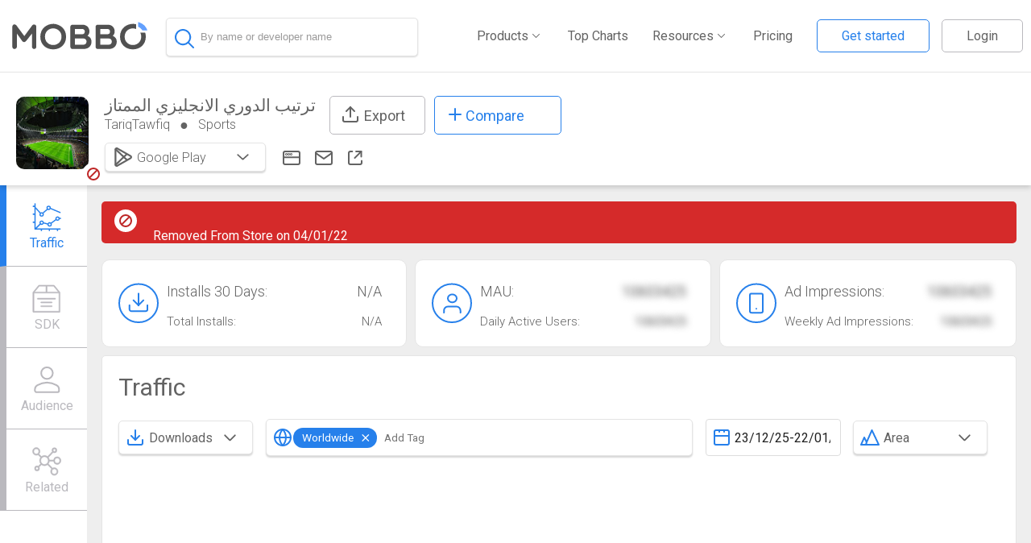

--- FILE ---
content_type: text/html; charset=UTF-8
request_url: https://www.mobbo.com/Android/App/com.premiereleague.app/21811273
body_size: 9793
content:

    <html>
    <head>
      <title>ترتيب الدوري الانجليزي الممتاز Statistics on Google Play Store</title>
      <meta name="description" content="ترتيب الدوري الانجليزي الممتاز By TariqTawfiq. - View app rankings, Revenue estimates, Keywords and Downloads for Google Play Store">
      <link rel="stylesheet" href="//ssr.mobbo.com/css/app.css" />
    </head>
    <body>
      <div id="app">  
      
    <script>
      window.INITIAL_DATA = {"user":{},"guest":true,"emp":null,"app":{"platform":"android","id":"21811273","package":"com.premiereleague.app","data":{"id":"21811273","package":"com.premiereleague.app","name":"ترتيب الدوري الانجليزي الممتاز","icon":"https:\u002F\u002Fplay-lh.googleusercontent.com\u002FvJzCm3Dd0QBXCfGgBuUzK9RBVYYGvbk_I4qvzvF4rw04Oyvj0w5IfUDFPEhTnmARz7o=s100","category":"Sports","categoryId":21,"developer":{"id":1256316944,"developer":"TariqTawfiq","name":"TariqTawfiq","host":null,"address":null,"hqLocation":null,"crunchbase_slug":null,"linkedin_page":null,"related":[{"id":21808626,"name":"Valentine's Day Gift Ideas","icon":"https:\u002F\u002Fplay-lh.googleusercontent.com\u002F3RLsdrr5fSiTIfpTjmgaa3KppvQpDTUmosjQ8zsJEqMhyfOyc7EowA9FPJzBp7I3tA","package":"com.valentinesdaygifts.app","rating1":0,"rating2":0,"rating3":0,"rating4":0,"rating5":0,"price":null},{"id":21811241,"name":"فوائد القرنفل للجسم","icon":"https:\u002F\u002Fplay-lh.googleusercontent.com\u002F4EHs1YwuVU5Ag_1__KhDMOqfH8MS5BRzPm9FiKVZ_3T4UPiBhk3iSXDS6bPGCWVCpHk","package":"com.benefitsforcloves2.app","rating1":0,"rating2":0,"rating3":0,"rating4":0,"rating5":0,"price":null},{"id":21811249,"name":"رواية جونغكوك انا احتاجك","icon":"https:\u002F\u002Fplay-lh.googleusercontent.com\u002FF64a5yag6BKZcjA9nkCqV818XLdNxqM7ytuO7uye1YNpq7a0N3RlYdUD4dULfvBXyfo6","package":"com.anaahtajakstory.app","rating1":0,"rating2":0,"rating3":0,"rating4":0,"rating5":0,"price":null},{"id":21811250,"name":"How To Draw a Dog","icon":"https:\u002F\u002Fplay-lh.googleusercontent.com\u002FAvYsnTt7wJWbdXzIUYFBvZ3IewXGGUrZBGbqXXYsSUowuCjPMURB0WpXJGpVFHJkR7A","package":"com.howtodrawadog.app","rating1":0,"rating2":0,"rating3":0,"rating4":0,"rating5":0,"price":null},{"id":21811251,"name":"اغنية ابيوسف الترمومتر كلمات","icon":"https:\u002F\u002Fplay-lh.googleusercontent.com\u002FL-oSGvTQ2ZUBpgYQMmvLut0SFlh_DpHEVN0E62a_3yOS4SspRqZU1cnJ_f-IjB8fXwg","package":"com.abuyouseftermamotr.app","rating1":0,"rating2":0,"rating3":0,"rating4":0,"rating5":0,"price":null},{"id":21811252,"name":"علامات الساعة","icon":"https:\u002F\u002Fplay-lh.googleusercontent.com\u002Fl62r1FRoRmSCmLFvSjjBT45nf0TKeZKRTUtVz0-TBHW6yxtWJ57lKuEV7CNsbn8z6Q","package":"com.alamatelsaa.app","rating1":0,"rating2":0,"rating3":0,"rating4":0,"rating5":0,"price":null}]},"related":[{"id":21915564,"name":"القاعدة النورانية بالفيديو","icon":"https:\u002F\u002Fplay-lh.googleusercontent.com\u002FFM1fatE9khLrdoLaH65COZwgP-3cxuR_Cq_FrMhAuY9CtFCHIWmXCSQux4Cu75pHoA","package":"com.qaedahnoraniehvideo.app","rating1":0,"rating2":0,"rating3":0,"rating4":0,"rating5":0,"price":null},{"id":21811253,"name":"ASMR Sounds","icon":"https:\u002F\u002Fplay-lh.googleusercontent.com\u002F8nvuiEx2MyH8U1-SuLTZR6_IMVCF0iWn4r4hqjut7ipVhOKDk-uehzYJOWWKs6BAHg","package":"com.asmrsounds.app","rating1":0,"rating2":0,"rating3":0,"rating4":0,"rating5":0,"price":null},{"id":21843054,"name":"جدول مباريات المنتخب المصري","icon":"https:\u002F\u002Fplay-lh.googleusercontent.com\u002FfU2VBQpw5U6qQ7ejNc6sCOBHZAVeSD9YPG5S2emylMBDZFfpc0T5PM7AbkZU8Yz6saE","package":"com.egyptsoccerteammatches.app","rating1":0,"rating2":0,"rating3":0,"rating4":0,"rating5":0,"price":null},{"id":22011885,"name":"اغنية عامل نفسي مش داري","icon":"https:\u002F\u002Fplay-lh.googleusercontent.com\u002FhiSmZC69DJNUxVrRqpY1iewC4br20FvP3b2LSnFd2IQ361fQoSbbLGxE1jY8aBRmWddQ","package":"com.amelnafsimeshdari.app","rating1":0,"rating2":0,"rating3":0,"rating4":0,"rating5":0,"price":null},{"id":21811269,"name":"الكتاب المقدس مسموع","icon":"https:\u002F\u002Fplay-lh.googleusercontent.com\u002FADRoJlg4zjktUMN1Q06gdcx9Htbjjb7QP5yq0n_VGK9UcDQY7eJjQh3-GRDfDjvmbJQ","package":"com.hearablearabicbible.app","rating1":0,"rating2":0,"rating3":0,"rating4":0,"rating5":0,"price":null},{"id":22011883,"name":"شيلة راح ورحل الاصلية مع كلمات","icon":"https:\u002F\u002Fplay-lh.googleusercontent.com\u002FYahMocOWzdwFet_9zMA-CveE6srNfYtk3NKYfkXjrPNkK2iZcYLcq3E3shcJpgU6KAps","package":"com.shailetrahwrahal.app","rating1":0,"rating2":0,"rating3":0,"rating4":0,"rating5":0,"price":null}],"website":"https:\u002F\u002Fed4f70c68.app-ads-txt.com\u002Fapp-ads.txt","removed":1,"hidden":null,"email":"tariq@silvervehicles.online","lastUpdate":"04\u002F01\u002F22","releaseDate":"2022-02-18T05:29:22.000Z","sdks":[{"id":1,"name":"AdMob","manufacturer":"Google","url":"https:\u002F\u002Fwww.google.com\u002Fadmob\u002F","icon":"cpluN20zMcVuPQUEyYwj9IH_yxdMNfDxCzIdNpmzR4Kf7BhMwxvzQp2gNX_e3Pr2aqA--1433408406089.jpg","lastSeenUnix":1641254400,"lastSeen":"04\u002F01\u002F22","isActive":true,"hideDate":false,"categories":["monetization"],"categoriesIds":[44]},{"id":3,"name":"Facebook","manufacturer":"Facebook","url":"https:\u002F\u002Fdevelopers.facebook.com\u002Fdocs\u002Fandroid","icon":"fb_icon_325x325.png","lastSeenUnix":1641254400,"lastSeen":"04\u002F01\u002F22","isActive":true,"hideDate":false,"categories":["social","analytics"],"categoriesIds":[43,46]},{"id":4,"name":"Facebook Audience Network","manufacturer":"Facebook","url":"https:\u002F\u002Fdevelopers.facebook.com\u002Fdocs\u002Fandroid","icon":"fb_icon_325x325.png","lastSeenUnix":1641254400,"lastSeen":"04\u002F01\u002F22","isActive":true,"hideDate":false,"categories":["monetization"],"categoriesIds":[44]},{"id":1512,"name":"Unity ADS","manufacturer":"Unity3D","url":"https:\u002F\u002Funity3d.com\u002Fservices\u002Fads","icon":"unityads.png","lastSeenUnix":1641254400,"lastSeen":"04\u002F01\u002F22","isActive":true,"hideDate":false,"categories":["monetization","Rewarded Video"],"categoriesIds":[44,52]},{"id":8775,"name":"Chromium","manufacturer":"Google","url":"https:\u002F\u002Fwww.chromium.org\u002F","icon":"logo_chromium.png","lastSeenUnix":1641254400,"lastSeen":"04\u002F01\u002F22","isActive":true,"hideDate":false,"categories":["tools"],"categoriesIds":[41]},{"id":14616,"name":"StartApp","manufacturer":"StartApp","url":"http:\u002F\u002Fwww.startapp.com\u002F","icon":"startapplogo.png","lastSeenUnix":1641254400,"lastSeen":"04\u002F01\u002F22","isActive":true,"hideDate":false,"categories":["monetization"],"categoriesIds":[44]},{"id":54793,"name":"OneSignal","manufacturer":"onesignal","url":"https:\u002F\u002Fgithub.com\u002FOneSignal\u002FOneSignal-Android-SDK\u002Fblob\u002Fmaster\u002FOneSignalSDK\u002Fapp\u002Fsrc\u002Fmain\u002FAndroidManifest.xml","icon":"SHt0mxcXlK9DDKMsys0mOhCebBo0PVjrq80l_R18e9k7gWlJ4BuUeJN3dHb74hcSZHY--1463302565462.png","lastSeenUnix":1641254400,"lastSeen":"04\u002F01\u002F22","isActive":true,"hideDate":false,"categories":["engagement","push notifications"],"categoriesIds":[10,39]},{"id":152491,"name":"Firebase Analytics","manufacturer":"Google","url":"https:\u002F\u002Ffirebase.google.com\u002Fdocs\u002Fcrash\u002Fandroid","icon":"mCrRTtLYO2vvTwKSalRwu9O2zWOGP9p7oLB0jHoDOacMjwa2t_tn_Btbi5L1Bf2-2Ys--1464173682987.png","lastSeenUnix":1641254400,"lastSeen":"04\u002F01\u002F22","isActive":true,"hideDate":false,"categories":["analytics"],"categoriesIds":[46]},{"id":31052718,"name":"Recyclerview AndroidX","manufacturer":null,"url":null,"icon":"","lastSeenUnix":1641254400,"lastSeen":"04\u002F01\u002F22","isActive":true,"hideDate":false,"categories":[null],"categoriesIds":[null]}],"ios":undefined},"stats":{"mau":null,"wau":null,"ad_impressions":null,"weekly_ad_impressions":null,"age":[{"title":"Ages 18-24","value":"24"},{"title":"Ages 25-34","value":"34"},{"title":"Ages 35-44","value":"21"},{"title":"Ages 45-54","value":"10"},{"title":"Ages 55-64","value":"7"},{"title":"Ages 65+","value":"3"}],"gender":[{"title":"Male","value":"86"},{"title":"Female","value":"14"}],"device":[{"title":"Mobile","value":"94"},{"title":"Tablet","value":"6"}],"downloads":[],"revenues":{"totalLastMonth":0},"dau":null}}}
    </script> <div data-v-0c769b0e><header class="" guest="true" data-v-ed558de2><div class="hamburger mobile-only" data-v-ed558de2><!-- Hamburger Menu --><svg width="30" height="30" data-v-ed558de2><path d="M0,5 30,5" stroke="#636363" stroke-width="5" data-v-ed558de2></path><path d="M0,14 30,14" stroke="#636363" stroke-width="5" data-v-ed558de2></path><path d="M0,23 30,23" stroke="#636363" stroke-width="5" data-v-ed558de2></path></svg></div><div id="mobile-menu" class="closed" data-v-ed558de2><img src="//ssr.mobbo.com/img/x.svg" class="close-menu" data-v-ed558de2><ul id="mobile-links" data-v-ed558de2><!-- <li>
             <a href="/MarketShare">Market Share</a>
             </li> --><li data-v-ed558de2><a href="/Android/Top" data-v-ed558de2>Top Charts</a></li><li data-v-ed558de2><a href="/MarketExplorer" data-v-ed558de2>Market Explorer</a></li><li data-v-ed558de2><a href="/SDK/Inspector" data-v-ed558de2>App Inspector</a></li><li data-v-ed558de2><a href="/Timeline" data-v-ed558de2>Timeline</a></li><li data-v-ed558de2><a href="/appstore_optimization" data-v-ed558de2>ASO</a></li><li data-v-ed558de2><a href="/Leaderboard" data-v-ed558de2>Leaderboard</a></li><li data-v-ed558de2><a href="/Pricing" data-v-ed558de2>Pricing</a></li><li data-v-ed558de2><a class="login" data-v-ed558de2>Logout</a></li></ul></div><div class="mobbo-icon-search" data-v-ed558de2><div data-v-ed558de2><a href="/" data-v-ed558de2><img src="[data-uri]" data-v-ed558de2></a></div></div><div class="search-waper" data-v-ed558de2><div class="search-continer size-box" data-v-ed558de2 data-v-19c2e88f><div class="search-box-waper" data-v-19c2e88f><div class="search-box-header" data-v-19c2e88f><img class="magnifying-glass" src="//ssr.mobbo.com/img/magnifying-glass.svg" data-v-19c2e88f><!----><!-- <img
          class="search-loader"
          :class="{rotatex:awaitingSearch}"
          src="../../assets/loader.svg"
          @click="search = ''"
        />--><input type="text" autocomplete="false" placeholder="By name or developer name" value="" data-v-19c2e88f></div><!----><!----></div></div></div><div class="header-desktop" data-v-ed558de2><div class="mobbo-nav-bar" data-v-ed558de2><ul id="links" class="non-mobile-only mobbo-nav" data-v-ed558de2><li class="main" data-v-ed558de2><a data-v-ed558de2><span data-v-ed558de2>Products</span><div class="arrow-d" data-v-ed558de2></div></a><ul class="sub-menu" data-v-ed558de2><li data-v-ed558de2><a href="/MarketExplorer" data-v-ed558de2><div data-v-ed558de2>Market Explorer</div></a></li><li data-v-ed558de2><a href="/SDK/Inspector" data-v-ed558de2><div data-v-ed558de2>App Inspector</div></a></li><li data-v-ed558de2><a href="/Leaderboard" data-v-ed558de2><div data-v-ed558de2>Leaderboard</div></a></li><li data-v-ed558de2><a href="/MarketShare" data-v-ed558de2><div data-v-ed558de2>Market Share</div></a></li><li data-v-ed558de2><a href="/Timeline" data-v-ed558de2><div data-v-ed558de2>Timeline</div></a></li><li data-v-ed558de2><a href="/aso" data-v-ed558de2><div data-v-ed558de2>ASO</div></a></li><li data-v-ed558de2><a href="/android/AdsIntelligence" data-v-ed558de2><div data-v-ed558de2>Ads Intelligence</div></a></li></ul></li><li data-v-ed558de2><a href="/Android/Top" data-v-ed558de2>Top Charts</a></li><li class="main" data-v-ed558de2><a data-v-ed558de2><span data-v-ed558de2>Resources</span><div class="arrow-d" data-v-ed558de2></div></a><ul class="sub-menu" data-v-ed558de2><li data-v-ed558de2><a href="//blog.mobbo.com/" data-v-ed558de2><div data-v-ed558de2>Blog</div></a></li><li data-v-ed558de2><a href="/whitepaper-monetization/" data-v-ed558de2><div data-v-ed558de2>Research</div></a></li><li data-v-ed558de2><a href="/data_partnership" data-v-ed558de2><div data-v-ed558de2>Data partnership</div></a></li></ul></li><li data-v-ed558de2><a href="/Pricing" data-v-ed558de2>Pricing</a></li><!----><li class="main" data-v-ed558de2><a data-v-ed558de2><img src="//ssr.mobbo.com/img/user_details.svg" data-v-ed558de2><span class="user_name" data-v-ed558de2></span><div class="arrow-d" data-v-ed558de2></div></a><ul class="user-menu" data-v-ed558de2><li data-v-ed558de2><a href="/userArea" data-v-ed558de2><div data-v-ed558de2><img src="//ssr.mobbo.com/img/account_settings.svg" data-v-ed558de2>Account Settings </div></a></li><li data-v-ed558de2><div data-v-ed558de2><img src="//ssr.mobbo.com/img/log-in_g.svg" data-v-ed558de2> Logout </div></li></ul></li></ul></div></div></header><!----><div class="view" data-v-e0645604><div data-v-e0645604><div id="app-header" class=""><div class="app-icons"><img id="app-icon" src="//play-lh.googleusercontent.com/vJzCm3Dd0QBXCfGgBuUzK9RBVYYGvbk_I4qvzvF4rw04Oyvj0w5IfUDFPEhTnmARz7o=s100" class=""><img class="remove-app" src="//ssr.mobbo.com/img/app_removed.svg" style=""></div><div class="details"><div class="top-header"><div><span class="app-name">ترتيب الدوري الانجليزي الممتاز</span><div class="below"><a href="/Android/Dev/1256316944"><span>TariqTawfiq</span></a><span class="circle"></span><a href="/Android/Top?cat=21"><span class="category">Sports</span></a><span class="notdisplay circle"></span><a target="_blank" href="https://ed4f70c68.app-ads-txt.com/app-ads.txt" class="notdisplay"><div class="websit_icon"></div></a><a href="/cdn-cgi/l/email-protection#8cf8edfee5fdccffe5e0fae9fefae9e4e5efe0e9ffa2e3e2e0e5e2e9" rel="nofollow" target="_blank" class="notdisplay"><div class="email_icon"></div></a><a href="https://play.google.com/store/apps/details?id=com.premiereleague.app&amp;utm_source=mobbo.com&amp;utm_campaign=mobbo.com-traffic&amp;utm_medium=button" target="_blank" class="notdisplay"><div class="store_icon"></div></a></div></div><div class="export_btn tooltip"><div class="export-icon"></div> Export <!----></div><div class="tooltip"><div class="compare_btu"><div class="svg-plus-icon"></div> Compare </div><!----></div></div><div class="below2"><div class="h-btn-group dropdown-plaform" data-v-9f77c5a2><div class="dropdown-toggle" data-v-9f77c5a2><div class="icon-and-text-div" data-v-9f77c5a2><div data-v-9f77c5a2><img class="dropdoun-icon" src="//ssr.mobbo.com/img/store.svg" data-v-9f77c5a2><!----><!----></div><div class="selected-option" data-v-9f77c5a2><span data-v-9f77c5a2>Google Play</span></div></div><div class="cart-div" data-v-9f77c5a2><img class="caret" src="//ssr.mobbo.com/img/arrow-down.svg" data-v-9f77c5a2></div></div><!----></div><a href="https://ed4f70c68.app-ads-txt.com/app-ads.txt" target="_blank"><div class="websit_icon"></div></a><a rel="nofollow" target="_blank"><div class="email_icon"></div></a><a href="https://play.google.com/store/apps/details?id=com.premiereleague.app&amp;utm_source=mobbo.com&amp;utm_campaign=mobbo.com-traffic&amp;utm_medium=button" target="_blank"><div class="store_icon"></div></a></div></div></div></div><div class="appinitposition app-int" data-v-e0645604><div class="sidebar-bak" data-v-e0645604></div><div class="menu isAbsolute sideba" id="app-sidebar" data-v-e0645604><!--[--><div class="active item"><!-- v-scroll-to="{el:item.scrollTo, onStart: onStart,onDone: onDone,onCancel: onCancel}"--><div href="#traffic"><div class="traffic"></div><span class="item-text">Traffic</span></div></div><div class="item"><!-- v-scroll-to="{el:item.scrollTo, onStart: onStart,onDone: onDone,onCancel: onCancel}"--><div href="#sdk"><div class="sdk"></div><span class="item-text">SDK</span></div></div><div class="item"><!-- v-scroll-to="{el:item.scrollTo, onStart: onStart,onDone: onDone,onCancel: onCancel}"--><div href="#audience"><div class="audience"></div><span class="item-text">Audience</span></div></div><div class="item"><!-- v-scroll-to="{el:item.scrollTo, onStart: onStart,onDone: onDone,onCancel: onCancel}"--><div href="#employees"><div class="employees"></div><span class="item-text">Employees</span></div></div><div class="item"><!-- v-scroll-to="{el:item.scrollTo, onStart: onStart,onDone: onDone,onCancel: onCancel}"--><div href="#keywords"><div class="keywords"></div><span class="item-text">Keywords</span></div></div><div class="item"><!-- v-scroll-to="{el:item.scrollTo, onStart: onStart,onDone: onDone,onCancel: onCancel}"--><div href="#ads"><div class="ads"></div><span class="item-text">Ads</span></div></div><div class="item"><!-- v-scroll-to="{el:item.scrollTo, onStart: onStart,onDone: onDone,onCancel: onCancel}"--><div href="#related"><div class="related"></div><span class="item-text">Competitors</span></div></div><div class="removeItem item"><!-- v-scroll-to="{el:item.scrollTo, onStart: onStart,onDone: onDone,onCancel: onCancel}"--><div href="#permissions"><div class="permissions"></div><span class="item-text">Permissions</span></div></div><!--]--></div><div class="app-content" data-v-e0645604><div class="col-12" style="" data-v-e0645604><div class="app-removed" data-v-e0645604><img src="//ssr.mobbo.com/img/app_removed.svg" data-v-e0645604> Removed From Store on 04/01/22</div></div><div data-v-e0645604><!-- <div v-if="showAskDemo && !$isMobile()" >
            <div
              class="plaseholder_content"
              :id="item.id"
              v-for="(item, index) in blocklist"
              :key="item.id">

              <img class="plaseholder" :src="getPlaceholder(item.img)" />
              <div class="popup">
                <img class="popup-icon" src="../../assets/placholder.svg" />
                <p class="popup-main-text">Want to take a test drive?</p>
                <button class="demo-btu" @click="gotoDemo" v-if="index > 0">Unlock</button>
                <button
                  class="demo-btu"
                  @click="gotoDemo"
                  v-if="index == 0"
                >Not a member ask for demo</button>
                <p class="already-account" v-if="index == 0">Already have an account?</p>
                <p class="sing-in" v-if="index == 0">
                  <router-link to="/login">Sign in</router-link>
                </p>
              </div>
            </div>
          </div>

          <div v-if="showAskDemo && $isMobile()">
            <AppTab
              :id="item.id"
              :title="item.title"
              v-for="(item, index) in blocklist_m"
              :key="item.id"
            >
              <div>
                <img class="plaseholder" :src="getPlaceholder(item.img)" />
                <div class="popup">
                  <img class="popup-icon" src="../../assets/placholder.svg" />
                  <p class="popup-main-text">Want to take a test drive?</p>
                  <button class="demo-btu" @click="gotoDemo" v-if="index > 0">Unlock</button>
                  <button
                    class="demo-btu"
                    @click="gotoDemo"
                    v-if="index == 0"
                  >Not a member ask for demo</button>
                  <p class="already-account" v-if="index == 0">Already have an account?</p>
                  <p class="sing-in" v-if="index == 0">
                    <router-link to="/  login">Sign in</router-link>
                  </p>
                </div>
              </div>
            </AppTab>
          </div> --><!----><div id="app-pills" data-v-e0645604 data-v-45483205><div class="col-4" data-v-45483205><div class="pill-wrapper" data-v-45483205><div class="app-pill" data-v-45483205><img alt src="//ssr.mobbo.com/img/installs.svg" data-v-45483205><div data-v-45483205><p data-v-45483205> Installs 30 Days: <span data-v-45483205>N/A</span></p><h2 data-v-45483205> Total Installs: <span data-v-45483205>N/A</span></h2></div></div></div></div><div class="col-4" data-v-45483205><div class="pill-wrapper spacing" data-v-45483205><div class="app-pill" data-v-45483205><img alt src="//ssr.mobbo.com/img/mau.svg" data-v-45483205><div data-v-45483205><p data-v-45483205> MAU: <span class="blur_text" data-v-45483205>10603425</span></p><h2 data-v-45483205> Daily Active Users: <span class="blur_text" data-v-45483205>10603425</span></h2></div></div></div></div><div class="col-4" data-v-45483205><div class="pill-wrapper spacing" data-v-45483205><div class="app-pill" data-v-45483205><img alt src="//ssr.mobbo.com/img/ad_impressions.svg" data-v-45483205><div data-v-45483205><p data-v-45483205> Ad Impressions: <span class="blur_text" data-v-45483205>10603425</span></p><h2 data-v-45483205> Weekly Ad Impressions: <span class="blur_text" data-v-45483205>10603425</span></h2></div></div></div></div></div><!----><div class="app-tab" id="sdk" data-v-e0645604><h1><!----> SDKs <a class="tooltips" href="#" style="display:none;"><img class="" src="//ssr.mobbo.com/img/info.svg"><span>A list of SDK&#39;s that were installed or removed in the app by date sorted by the SDK function</span></a><!--[--><div class="selection" data-v-e0645604 data-v-eddaada2><!--[--><button class="selected select-item mobbo-button" data-v-eddaada2>All</button><button class="select-item mobbo-button" data-v-eddaada2>Monetization</button><button class="select-item mobbo-button" data-v-eddaada2>Engagement</button><button class="select-item mobbo-button" data-v-eddaada2>Analytics</button><!--]--></div><div id="wrapper" data-v-e0645604 data-v-760fa791><button class="mobbo-button" data-v-760fa791> Rescan Now </button><!----></div><div id="wrapper" data-v-e0645604><label class="container"><input type="checkbox"> Hide removals <span class="checkmark"></span></label></div><!--]--></h1><!--[--><div id="sdks" data-v-e0645604 data-v-0d2a9cef><!--[--><div class="cat" data-v-0d2a9cef><h2 data-v-0d2a9cef>All(3)</h2><!--[--><div class="sdk col-3" data-v-0d2a9cef><div data-v-0d2a9cef><img src="//mobbo.com/images/sdkIcons/fb_icon_325x325.png" data-v-0d2a9cef><div class="details" data-v-0d2a9cef><div class="title" data-v-0d2a9cef>Facebook</div><div class="date" data-v-0d2a9cef><!--{{ sdk.lastSeen }}--><!----></div></div></div></div><div class="sdk col-3" data-v-0d2a9cef><div data-v-0d2a9cef><img src="//mobbo.com/images/sdkIcons/logo_chromium.png" data-v-0d2a9cef><div class="details" data-v-0d2a9cef><div class="title" data-v-0d2a9cef>Chromium</div><div class="date" data-v-0d2a9cef><!--{{ sdk.lastSeen }}--><!----></div></div></div></div><div class="sdk col-3" data-v-0d2a9cef><div data-v-0d2a9cef><img src="//mobbo.com/images/sdkIcons/" data-v-0d2a9cef><div class="details" data-v-0d2a9cef><div class="title" data-v-0d2a9cef>Recyclerview AndroidX</div><div class="date" data-v-0d2a9cef><!--{{ sdk.lastSeen }}--><!----></div></div></div></div><!--]--></div><!--]--><button class="mobbo-button" data-v-0d2a9cef> Show More </button></div><!--]--></div><!----><div class="app-tab" id="employees" data-v-e0645604><h1><!----> Employees <a class="tooltips" href="#" style="display:none;"><img class="" src="//ssr.mobbo.com/img/info.svg"><span></span></a><!--[--><!--]--></h1><!--[--><div data-v-e0645604 data-v-590b0a1b><table data-v-590b0a1b><thead data-v-590b0a1b><tr data-v-590b0a1b><th data-v-590b0a1b>Name</th><th class="non-mobile-only" data-v-590b0a1b>Position</th><th class="non-mobile-only" data-v-590b0a1b>Location</th><th data-v-590b0a1b></th></tr></thead><tbody data-v-590b0a1b><!--[--><!--]--></tbody></table><!----></div><!--]--></div><div class="app-tab" id="keywords" data-v-e0645604><h1><!----> ASO <a class="tooltips" href="#" style="display:none;"><img class="" src="//ssr.mobbo.com/img/info.svg"><span>The top keywords that the app is ranking for,  their prominence and estimated organic download volume.</span></a><!--[--><!--]--></h1><!--[--><div data-v-e0645604 data-v-c31ea52a><div id="loading-placeholder" data-v-c31ea52a data-v-7ea0cba2><div data-v-7ea0cba2><div class="loding_w" data-v-7ea0cba2><div class="lds-spinner" data-v-7ea0cba2><div data-v-7ea0cba2></div><div data-v-7ea0cba2></div><div data-v-7ea0cba2></div><div data-v-7ea0cba2></div><div data-v-7ea0cba2></div><div data-v-7ea0cba2></div><div data-v-7ea0cba2></div><div data-v-7ea0cba2></div><div data-v-7ea0cba2></div><div data-v-7ea0cba2></div><div data-v-7ea0cba2></div><div data-v-7ea0cba2></div></div></div><div data-v-7ea0cba2><p data-v-7ea0cba2>Loading...</p></div></div></div></div><!--]--></div><div class="app-tab" id="ads" data-v-e0645604><h1><!----> Creative Ads <a class="tooltips" href="#" style="display:none;"><img class="" src="//ssr.mobbo.com/img/info.svg"><span> Creative gallery used by the app recently along with info about their related ad-networks and GEO&#39;s</span></a><!--[--><!--]--></h1><!--[--><div data-v-e0645604><div><!-- <DropDown
        class="col-2"
        :options="creativFilter"
        :selected="creativFilter[0]"
        v-on:updateOption="graphViewChenge"
        :placeholder="'Select an Item'"
        :closeOnOutsideClick="true"
      />
      <DropDown
        class="col-2"
        :options="networksFilter"
        :selected="networksFilter[0]"
        v-on:updateOption="graphViewChenge"
        :placeholder="'Select an Item'"
        :closeOnOutsideClick="true"
      /> --><div class="col-2"><!----></div></div><div class="creativs_view"><!--[--><!--]--></div><div><!----></div></div><!--]--></div><div class="app-tab" id="related" data-v-e0645604><h1><!----> Related <a class="tooltips" href="#" style="display:none;"><img class="" src="//ssr.mobbo.com/img/info.svg"><span>Defines the apps competing on the same niche and user-base</span></a><!--[--><!--]--></h1><!--[--><div id="store-related" data-v-e0645604 data-v-0c769b0e><!--[--><div class="app col-2" data-v-0c769b0e><a href="/android/App/com.valentinesdaygifts.app/21808626" data-v-0c769b0e><img src="//play-lh.googleusercontent.com/3RLsdrr5fSiTIfpTjmgaa3KppvQpDTUmosjQ8zsJEqMhyfOyc7EowA9FPJzBp7I3tA" data-v-0c769b0e><div class="title" data-v-0c769b0e>Valentine&#39;s Day Gift Ideas</div></a></div><div class="app col-2" data-v-0c769b0e><a href="/android/App/com.benefitsforcloves2.app/21811241" data-v-0c769b0e><img src="//play-lh.googleusercontent.com/4EHs1YwuVU5Ag_1__KhDMOqfH8MS5BRzPm9FiKVZ_3T4UPiBhk3iSXDS6bPGCWVCpHk" data-v-0c769b0e><div class="title" data-v-0c769b0e>فوائد القرنفل للجسم</div></a></div><div class="app col-2" data-v-0c769b0e><a href="/android/App/com.anaahtajakstory.app/21811249" data-v-0c769b0e><img src="//play-lh.googleusercontent.com/F64a5yag6BKZcjA9nkCqV818XLdNxqM7ytuO7uye1YNpq7a0N3RlYdUD4dULfvBXyfo6" data-v-0c769b0e><div class="title" data-v-0c769b0e>رواية جونغكوك انا احتاجك</div></a></div><div class="app col-2" data-v-0c769b0e><a href="/android/App/com.howtodrawadog.app/21811250" data-v-0c769b0e><img src="//play-lh.googleusercontent.com/AvYsnTt7wJWbdXzIUYFBvZ3IewXGGUrZBGbqXXYsSUowuCjPMURB0WpXJGpVFHJkR7A" data-v-0c769b0e><div class="title" data-v-0c769b0e>How To Draw a Dog</div></a></div><div class="app col-2" data-v-0c769b0e><a href="/android/App/com.abuyouseftermamotr.app/21811251" data-v-0c769b0e><img src="//play-lh.googleusercontent.com/L-oSGvTQ2ZUBpgYQMmvLut0SFlh_DpHEVN0E62a_3yOS4SspRqZU1cnJ_f-IjB8fXwg" data-v-0c769b0e><div class="title" data-v-0c769b0e>اغنية ابيوسف الترمومتر كلمات</div></a></div><div class="app col-2" data-v-0c769b0e><a href="/android/App/com.alamatelsaa.app/21811252" data-v-0c769b0e><img src="//play-lh.googleusercontent.com/l62r1FRoRmSCmLFvSjjBT45nf0TKeZKRTUtVz0-TBHW6yxtWJ57lKuEV7CNsbn8z6Q" data-v-0c769b0e><div class="title" data-v-0c769b0e>علامات الساعة</div></a></div><!--]--></div><!--]--></div><!----></div></div></div></div><!----><!----><footer id="app-footer" data-v-62fe346e><div class="footer_w" data-v-62fe346e><div class="logo" data-v-62fe346e><img src="//ssr.mobbo.com/img/logo_w.svg" data-v-62fe346e></div><div data-v-62fe346e><ul id="links" data-v-62fe346e><li data-v-62fe346e><span data-v-62fe346e>PRODUCTS</span></li><li data-v-62fe346e><a href="/" data-v-62fe346e>App Intelligence</a></li><li data-v-62fe346e><a href="/MarketExplorer" data-v-62fe346e>Market Explorer</a></li><li data-v-62fe346e><a href="/SDK/Inspector" data-v-62fe346e>Sdk Inspector</a></li><li data-v-62fe346e><a href="/Leaderboard" data-v-62fe346e>Leader Board</a></li><li data-v-62fe346e><a href="/MarketShare" data-v-62fe346e>Market Share</a></li><li data-v-62fe346e><a href="/Timeline" data-v-62fe346e>Timeline</a></li></ul></div><div data-v-62fe346e><ul id="links" data-v-62fe346e><li data-v-62fe346e><span data-v-62fe346e>COMPANY</span></li><li data-v-62fe346e><a href="//blog.mobbo.com/" data-v-62fe346e>About</a></li><li data-v-62fe346e><a href="//blog.mobbo.com/" data-v-62fe346e>Blog</a></li><li data-v-62fe346e><a href="//il.indeed.com/Mobbo-jobs" data-v-62fe346e>Careers</a></li><li data-v-62fe346e><a href="/connect" data-v-62fe346e> Verify Your App </a></li><li data-v-62fe346e><a href="/Contact" data-v-62fe346e>Contact Us</a></li></ul></div><div data-v-62fe346e><ul id="links" data-v-62fe346e><li data-v-62fe346e><span data-v-62fe346e>LEGAL</span></li><li data-v-62fe346e><a href="/Terms-of-Service" data-v-62fe346e>Terms of Use</a></li><li data-v-62fe346e><a href="/Privacy-Policy" data-v-62fe346e>Privacy Policy</a></li></ul></div><div class="networks" data-v-62fe346e><img src="//ssr.mobbo.com/img/layer.svg" alt="" data-v-62fe346e><img src="//ssr.mobbo.com/img/linkdin_footer.svg" alt="" data-v-62fe346e></div></div></footer><!----></div>
      </div>
      <script data-cfasync="false" src="/cdn-cgi/scripts/5c5dd728/cloudflare-static/email-decode.min.js"></script><script>(function(){function c(){var b=a.contentDocument||a.contentWindow.document;if(b){var d=b.createElement('script');d.innerHTML="window.__CF$cv$params={r:'9c21eceb2f7e122e',t:'MTc2OTExNTA0NQ=='};var a=document.createElement('script');a.src='/cdn-cgi/challenge-platform/scripts/jsd/main.js';document.getElementsByTagName('head')[0].appendChild(a);";b.getElementsByTagName('head')[0].appendChild(d)}}if(document.body){var a=document.createElement('iframe');a.height=1;a.width=1;a.style.position='absolute';a.style.top=0;a.style.left=0;a.style.border='none';a.style.visibility='hidden';document.body.appendChild(a);if('loading'!==document.readyState)c();else if(window.addEventListener)document.addEventListener('DOMContentLoaded',c);else{var e=document.onreadystatechange||function(){};document.onreadystatechange=function(b){e(b);'loading'!==document.readyState&&(document.onreadystatechange=e,c())}}}})();</script></body>
      <script src="//ssr.mobbo.com/js/app.js"></script> 
      </html>

--- FILE ---
content_type: image/svg+xml
request_url: https://ssr.mobbo.com/img/sdk.svg
body_size: 550
content:
<svg xmlns="http://www.w3.org/2000/svg" xmlns:xlink="http://www.w3.org/1999/xlink" width="50" height="50" viewBox="0 0 50 50"><defs><style>.a{fill:none;}.b{fill:#ececec;}.c{clip-path:url(#a);}.d{fill:#515151;}.e{fill:#ffd400;}</style><clipPath id="a"><rect class="a" width="38.395" height="8.31"/></clipPath></defs><g transform="translate(-1341.833 -2677.833)"><rect class="b" width="50" height="50" transform="translate(1341.833 2677.833)"/><g class="c" transform="translate(1347.452 2698.457)"><path class="d" d="M33.79,25.7v3.619A.666.666,0,0,1,33.1,30a.6.6,0,0,1-.572-.675V23.817a.644.644,0,0,1,.572-.675.781.781,0,0,1,.6.352l2.1,2.9,2.173-3.013a.617.617,0,0,1,1.087.43v5.507a.6.6,0,1,1-1.183,0V25.7L36.3,27.759a.618.618,0,0,1-1.087,0Z" transform="translate(-31.381 -22.184)"/><path class="d" d="M110.527,28.764a3.365,3.365,0,0,1-3.594-3.521,3.5,3.5,0,1,1,7.007,0,3.367,3.367,0,0,1-3.413,3.521m-.1-5.84a2.319,2.319,0,1,0,2.269,2.318,2.21,2.21,0,0,0-2.269-2.318" transform="translate(-98.166 -20.851)"/><path class="d" d="M187.222,30.75a.576.576,0,0,1-.581-.607V24.587a.571.571,0,0,1,.581-.606H189.9a1.807,1.807,0,0,1,1.925,1.868,1.57,1.57,0,0,1-.524,1.232,1.641,1.641,0,0,1,1.087,1.624,1.982,1.982,0,0,1-2.174,2.044Zm2.679-5.575H187.89v1.457H189.9c.41,0,.667-.264.667-.783a.675.675,0,0,0-.667-.675m-2.012,4.382h2.326a.866.866,0,0,0,0-1.731H187.89Z" transform="translate(-169.714 -22.935)"/><path class="d" d="M254.264,30.75a.577.577,0,0,1-.582-.607V24.587a.571.571,0,0,1,.582-.606h2.679a1.807,1.807,0,0,1,1.925,1.868,1.57,1.57,0,0,1-.524,1.232,1.64,1.64,0,0,1,1.087,1.624,1.982,1.982,0,0,1-2.174,2.044Zm2.679-5.575h-2.012v1.457h2.012c.409,0,.666-.264.666-.783a.675.675,0,0,0-.666-.675m-2.012,4.382h2.326a.866.866,0,0,0,0-1.731h-2.326Z" transform="translate(-229.891 -22.935)"/><path class="d" d="M324.252,25.243a2.251,2.251,0,1,1-2.269-2.318,2.386,2.386,0,0,1,.875.169V21.775a3.9,3.9,0,0,0-.77-.122,3.461,3.461,0,0,0-3.594,3.59,3.5,3.5,0,1,0,7.007,0,3.981,3.981,0,0,0-.162-1.146h-1.353a2.442,2.442,0,0,1,.267,1.146" transform="translate(-288.068 -20.851)"/><path class="e" d="M366.8,17.139v1.319a2.152,2.152,0,0,1,1.127,1h1.353a3.408,3.408,0,0,0-2.48-2.321" transform="translate(-331.433 -16.811)"/></g></g></svg>

--- FILE ---
content_type: image/svg+xml
request_url: https://ssr.mobbo.com/img/account_settings.svg
body_size: 48
content:
<svg id="Component_98_2" data-name="Component 98 – 2" xmlns="http://www.w3.org/2000/svg" width="24" height="24" viewBox="0 0 24 24">
  <g id="Group_2383" data-name="Group 2383" transform="translate(-5 4.074)">
    <path id="Path_11263" data-name="Path 11263" d="M18,21V19a3.775,3.775,0,0,0-3.5-4h-7A3.775,3.775,0,0,0,4,19v2" transform="translate(2 -5.074)" fill="none" stroke="#636363" stroke-linecap="round" stroke-linejoin="round" stroke-width="2"/>
    <circle id="Ellipse_291" data-name="Ellipse 291" cx="3" cy="3" r="3" transform="translate(10 0.926)" fill="none" stroke="#636363" stroke-linecap="round" stroke-linejoin="round" stroke-width="2"/>
  </g>
  <rect id="Rectangle_14165" data-name="Rectangle 14165" width="24" height="24" fill="none"/>
  <g id="Group_13537" data-name="Group 13537" transform="translate(-12 -19.5)">
    <line id="Line_830" data-name="Line 830" x2="6" transform="translate(29 24.5)" fill="none" stroke="#636363" stroke-linecap="round" stroke-linejoin="round" stroke-width="2"/>
    <line id="Line_831" data-name="Line 831" x2="6" transform="translate(29 29.5)" fill="none" stroke="#636363" stroke-linecap="round" stroke-linejoin="round" stroke-width="2"/>
    <line id="Line_833" data-name="Line 833" x2="4" transform="translate(31 34.5)" fill="none" stroke="#636363" stroke-linecap="round" stroke-linejoin="round" stroke-width="2"/>
  </g>
</svg>


--- FILE ---
content_type: image/svg+xml
request_url: https://ssr.mobbo.com/img/linkdin_footer.svg
body_size: 39
content:
<svg xmlns="http://www.w3.org/2000/svg" width="24" height="24" viewBox="0 0 24 24"><defs><style>.a{fill:#fff;}.b{fill:none;}</style></defs><path class="a" d="M20.01,0H1.99A1.99,1.99,0,0,0,0,1.99V20.01A1.99,1.99,0,0,0,1.99,22H20.01A1.99,1.99,0,0,0,22,20.01V1.99A1.99,1.99,0,0,0,20.01,0ZM6.808,19a.579.579,0,0,1-.579.579H3.763A.579.579,0,0,1,3.184,19V8.662a.579.579,0,0,1,.579-.579H6.229a.579.579,0,0,1,.579.579ZM5,7.109A2.342,2.342,0,1,1,7.338,4.767,2.342,2.342,0,0,1,5,7.109Zm14.7,11.934a.533.533,0,0,1-.532.532H16.513a.533.533,0,0,1-.532-.532V14.2c0-.723.212-3.169-1.89-3.169-1.63,0-1.961,1.674-2.027,2.425v5.591a.532.532,0,0,1-.532.532H8.972a.533.533,0,0,1-.532-.532V8.615a.533.533,0,0,1,.532-.532h2.559a.533.533,0,0,1,.532.532v.9a3.632,3.632,0,0,1,3.416-1.607c4.236,0,4.212,3.957,4.212,6.132v5Z" transform="translate(1 1)"/><rect class="b" width="24" height="24"/></svg>

--- FILE ---
content_type: image/svg+xml
request_url: https://ssr.mobbo.com/img/globe-tags.svg
body_size: -209
content:
<svg xmlns="http://www.w3.org/2000/svg" width="22" height="22" viewBox="0 0 22 22"><defs><style>.a{fill:none;stroke:#2680eb;stroke-linecap:round;stroke-linejoin:round;stroke-width:2px;}</style></defs><g transform="translate(1 1)"><circle class="a" cx="10" cy="10" r="10"/><line class="a" x2="20" transform="translate(0 10)"/><path class="a" d="M12,2a15.3,15.3,0,0,1,4,10,15.3,15.3,0,0,1-4,10A15.3,15.3,0,0,1,8,12,15.3,15.3,0,0,1,12,2Z" transform="translate(-2 -2)"/></g></svg>